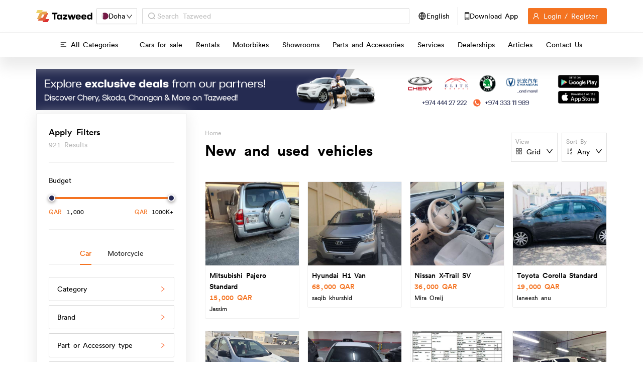

--- FILE ---
content_type: text/html
request_url: https://qatar.tazweedapp.com/posts/toyota-land-cruiser-g-stander-suv-2004-qa
body_size: 3092
content:
<!doctype html><html lang="en"><head><script>var script1=document.createElement("script");script1.type="text/javascript";var subDomain=window.location.hostname.split(".")[0],gTags={qatar:"G-21N947ESNX",ksa:"G-JY5J8CGFHW",kuwait:"G-CLBYSMV32W",uae:"G-SM6G04N5XJ",oman:"G-BQJ6BR408Q",bahrain:"G-HQF517W8F8"},activeGTag=gTags[subDomain];script1.async=!0,script1.src="https://www.googletagmanager.com/gtag/js?id="+activeGTag;var script2=document.createElement("script");script2.type="text/javascript";const content=`\n      window.dataLayer = window.dataLayer || [];\n      function gtag() {\n        dataLayer.push(arguments);\n      }\n      gtag('js', new Date());\n      gtag('config', '${activeGTag}');\n      `;script2.textContent=content;const comment=document.createComment("Google tag (gtag.js)");document.head.insertBefore(script2,document.head.firstChild),document.head.insertBefore(script1,document.head.firstChild),document.head.insertBefore(comment,document.head.firstChild)</script><script type="application/ld+json">{
        "@context": "http://schema.org",
        "@type": "Organization",
        "name": "Tazweed",
        "description": "Tazweed is an Automotive marketplace where you can bid, buy, and sell almost everything. Trade your auto parts, cars, and gear out for sale with like-minded people like yourselves. Find your audience. Tazweed is a community platform that makes buying and selling your car & related items, smooth & hassle-free.",
        "url": "https://tazweedapp.com/",
        "logo": "https://tazweedapp.com/static/media/tazweed_1.66b62e34.svg",
        "email": "sales@tazweedapp.com",
        "address": {
          "@type": "PostalAddress",
          "addressCountry": "QA",
          "streetAddress": "Madina Khalifa North Doha"
        },
        "founder": {
          "@type": "Person",
          "name": "Mohammad Al Thani",
          "gender": "Male",
          "jobTitle": "CEO"
        },
        "sameAs": [
          "https://www.instagram.com/tazweedapp/",
          "https://www.linkedin.com/company/tazweed-app/"
        ],
        "contactPoint": [
          {
            "@type": "ContactPoint",
            "contactType": "Inquiry",
            "email": "sales@tazweedapp.com",
            "url": "https://tazweedapp.com/"
          }
        ]
      }</script><script type="application/ld+json">{
        "@context": "https://schema.org",
        "@type": "WebSite",
        "url": "https://tazweedapp.com/",
        "potentialAction": [
          {
            "@type": "SearchAction",
            "target": "https://www.tazweedapp.com/search?q={search_term_string}",
            "query-input": "required name=search_term_string"
          },
          {
            "@type": "SearchAction",
            "target": "android-app://com.example/https/www.tazweedapp.com/search/?q={search_term_string}",
            "query-input": "required name=search_term_string"
          }
        ]
      }</script><script type="application/ld+json">{
        "@context": "http://www.schema.org",
        "@type": "product",
        "brand": "Tazweed",
        "name": "Tazweed",
        "image": "https://tazweedapp.com/static/media/tazweed_1.66b62e34.svg",
        "description": "Tazweed is an Automotive marketplace where you can bid, buy, and sell almost everything. Trade your auto parts, cars, and gear out for sale with like-minded people like yourselves. Find your audience. Tazweed is a community platform that makes buying and selling your car & related items, smooth & hassle-free.",
        "aggregateRating": {
          "@type": "aggregateRating",
          "ratingValue": "5",
          "reviewCount": "40"
        }
      }</script><meta charset="utf-8"/><link rel="icon" href="/logo.png"/><meta name="viewport" content="width=device-width,initial-scale=1"/><meta name="theme-color" content="#000000"/><link rel="apple-touch-icon" href="/logo.png"/><link rel="manifest" href="/manifest.json"/><script src="https://maps.googleapis.com/maps/api/js?key=AIzaSyAlAfEdLOqMRYX_6QV8iYX5T15K7lGlkd4&libraries=places"></script><title>Tazweed</title><link href="/static/css/main.d5f8c588.chunk.css" rel="stylesheet"></head><body><div id="root"></div><script>!function(e){function r(r){for(var a,c,f=r[0],d=r[1],l=r[2],u=0,s=[];u<f.length;u++)c=f[u],Object.prototype.hasOwnProperty.call(n,c)&&n[c]&&s.push(n[c][0]),n[c]=0;for(a in d)Object.prototype.hasOwnProperty.call(d,a)&&(e[a]=d[a]);for(i&&i(r);s.length;)s.shift()();return o.push.apply(o,l||[]),t()}function t(){for(var e,r=0;r<o.length;r++){for(var t=o[r],a=!0,c=1;c<t.length;c++){var d=t[c];0!==n[d]&&(a=!1)}a&&(o.splice(r--,1),e=f(f.s=t[0]))}return e}var a={},c={21:0},n={21:0},o=[];function f(r){if(a[r])return a[r].exports;var t=a[r]={i:r,l:!1,exports:{}};return e[r].call(t.exports,t,t.exports,f),t.l=!0,t.exports}f.e=function(e){var r=[];c[e]?r.push(c[e]):0!==c[e]&&{25:1}[e]&&r.push(c[e]=new Promise((function(r,t){for(var a="static/css/"+({7:"reactPlayerDailyMotion",8:"reactPlayerFacebook",9:"reactPlayerFilePlayer",10:"reactPlayerKaltura",11:"reactPlayerMixcloud",12:"reactPlayerMux",13:"reactPlayerPreview",14:"reactPlayerSoundCloud",15:"reactPlayerStreamable",16:"reactPlayerTwitch",17:"reactPlayerVidyard",18:"reactPlayerVimeo",19:"reactPlayerWistia",20:"reactPlayerYouTube"}[e]||e)+"."+{0:"31d6cfe0",1:"31d6cfe0",2:"31d6cfe0",3:"31d6cfe0",4:"31d6cfe0",5:"31d6cfe0",7:"31d6cfe0",8:"31d6cfe0",9:"31d6cfe0",10:"31d6cfe0",11:"31d6cfe0",12:"31d6cfe0",13:"31d6cfe0",14:"31d6cfe0",15:"31d6cfe0",16:"31d6cfe0",17:"31d6cfe0",18:"31d6cfe0",19:"31d6cfe0",20:"31d6cfe0",23:"31d6cfe0",24:"31d6cfe0",25:"94c90fd1",26:"31d6cfe0",27:"31d6cfe0",28:"31d6cfe0",29:"31d6cfe0",30:"31d6cfe0",31:"31d6cfe0",32:"31d6cfe0",33:"31d6cfe0",34:"31d6cfe0",35:"31d6cfe0",36:"31d6cfe0",37:"31d6cfe0",38:"31d6cfe0",39:"31d6cfe0",40:"31d6cfe0",41:"31d6cfe0",42:"31d6cfe0"}[e]+".chunk.css",n=f.p+a,o=document.getElementsByTagName("link"),d=0;d<o.length;d++){var l=(i=o[d]).getAttribute("data-href")||i.getAttribute("href");if("stylesheet"===i.rel&&(l===a||l===n))return r()}var u=document.getElementsByTagName("style");for(d=0;d<u.length;d++){var i;if((l=(i=u[d]).getAttribute("data-href"))===a||l===n)return r()}var s=document.createElement("link");s.rel="stylesheet",s.type="text/css",s.onload=r,s.onerror=function(r){var a=r&&r.target&&r.target.src||n,o=new Error("Loading CSS chunk "+e+" failed.\n("+a+")");o.code="CSS_CHUNK_LOAD_FAILED",o.request=a,delete c[e],s.parentNode.removeChild(s),t(o)},s.href=n,document.getElementsByTagName("head")[0].appendChild(s)})).then((function(){c[e]=0})));var t=n[e];if(0!==t)if(t)r.push(t[2]);else{var a=new Promise((function(r,a){t=n[e]=[r,a]}));r.push(t[2]=a);var o,d=document.createElement("script");d.charset="utf-8",d.timeout=120,f.nc&&d.setAttribute("nonce",f.nc),d.src=function(e){return f.p+"static/js/"+({7:"reactPlayerDailyMotion",8:"reactPlayerFacebook",9:"reactPlayerFilePlayer",10:"reactPlayerKaltura",11:"reactPlayerMixcloud",12:"reactPlayerMux",13:"reactPlayerPreview",14:"reactPlayerSoundCloud",15:"reactPlayerStreamable",16:"reactPlayerTwitch",17:"reactPlayerVidyard",18:"reactPlayerVimeo",19:"reactPlayerWistia",20:"reactPlayerYouTube"}[e]||e)+"."+{0:"54547863",1:"f42bfa92",2:"18fdf1ec",3:"f7a6d7fa",4:"c68d459c",5:"5a7ca19f",7:"fc13e1fd",8:"00af3bb6",9:"c1d3b37d",10:"0f30f95a",11:"8c8a5e08",12:"c12e8a80",13:"bb4db027",14:"4e63def2",15:"85b1be8e",16:"c18ba141",17:"6bef5224",18:"5bb85b8b",19:"33b193de",20:"6b50b97d",23:"a5c0ff56",24:"5fcd0613",25:"d0e04b4d",26:"116f5dab",27:"6e7757ba",28:"db5c4fc0",29:"cfb925f3",30:"0b53e247",31:"5415b37c",32:"be854f2a",33:"7a9c6f4a",34:"5b908636",35:"e68183b2",36:"eac6e2b7",37:"6175c817",38:"35cc1b2d",39:"c937009b",40:"6f854dcc",41:"a70ae93d",42:"66ba8560"}[e]+".chunk.js"}(e);var l=new Error;o=function(r){d.onerror=d.onload=null,clearTimeout(u);var t=n[e];if(0!==t){if(t){var a=r&&("load"===r.type?"missing":r.type),c=r&&r.target&&r.target.src;l.message="Loading chunk "+e+" failed.\n("+a+": "+c+")",l.name="ChunkLoadError",l.type=a,l.request=c,t[1](l)}n[e]=void 0}};var u=setTimeout((function(){o({type:"timeout",target:d})}),12e4);d.onerror=d.onload=o,document.head.appendChild(d)}return Promise.all(r)},f.m=e,f.c=a,f.d=function(e,r,t){f.o(e,r)||Object.defineProperty(e,r,{enumerable:!0,get:t})},f.r=function(e){"undefined"!=typeof Symbol&&Symbol.toStringTag&&Object.defineProperty(e,Symbol.toStringTag,{value:"Module"}),Object.defineProperty(e,"__esModule",{value:!0})},f.t=function(e,r){if(1&r&&(e=f(e)),8&r)return e;if(4&r&&"object"==typeof e&&e&&e.__esModule)return e;var t=Object.create(null);if(f.r(t),Object.defineProperty(t,"default",{enumerable:!0,value:e}),2&r&&"string"!=typeof e)for(var a in e)f.d(t,a,function(r){return e[r]}.bind(null,a));return t},f.n=function(e){var r=e&&e.__esModule?function(){return e.default}:function(){return e};return f.d(r,"a",r),r},f.o=function(e,r){return Object.prototype.hasOwnProperty.call(e,r)},f.p="/",f.oe=function(e){throw console.error(e),e};var d=this.webpackJsonptw_web=this.webpackJsonptw_web||[],l=d.push.bind(d);d.push=r,d=d.slice();for(var u=0;u<d.length;u++)r(d[u]);var i=l;t()}([])</script><script src="/static/js/22.a2c7c544.chunk.js"></script><script src="/static/js/main.223baa71.chunk.js"></script></body></html>

--- FILE ---
content_type: application/javascript
request_url: https://qatar.tazweedapp.com/static/js/26.116f5dab.chunk.js
body_size: 13724
content:
(this.webpackJsonptw_web=this.webpackJsonptw_web||[]).push([[26],{1254:function(e,t,n){"use strict";Object.defineProperty(t,"__esModule",{value:!0}),t.StickyContainer=t.Sticky=void 0;var r=i(n(1533)),a=i(n(1534));function i(e){return e&&e.__esModule?e:{default:e}}t.Sticky=r.default,t.StickyContainer=a.default,t.default=r.default},1286:function(e,t,n){(function(t){for(var r=n(1287),a="undefined"===typeof window?t:window,i=["moz","webkit"],o="AnimationFrame",l=a["request"+o],c=a["cancel"+o]||a["cancelRequest"+o],s=0;!l&&s<i.length;s++)l=a[i[s]+"Request"+o],c=a[i[s]+"Cancel"+o]||a[i[s]+"CancelRequest"+o];if(!l||!c){var u=0,d=0,p=[],f=1e3/60;l=function(e){if(0===p.length){var t=r(),n=Math.max(0,f-(t-u));u=n+t,setTimeout((function(){var e=p.slice(0);p.length=0;for(var t=0;t<e.length;t++)if(!e[t].cancelled)try{e[t].callback(u)}catch(n){setTimeout((function(){throw n}),0)}}),Math.round(n))}return p.push({handle:++d,callback:e,cancelled:!1}),d},c=function(e){for(var t=0;t<p.length;t++)p[t].handle===e&&(p[t].cancelled=!0)}}e.exports=function(e){return l.call(a,e)},e.exports.cancel=function(){c.apply(a,arguments)},e.exports.polyfill=function(e){e||(e=a),e.requestAnimationFrame=l,e.cancelAnimationFrame=c}}).call(this,n(86))},1287:function(e,t,n){(function(t){(function(){var n,r,a,i,o,l;"undefined"!==typeof performance&&null!==performance&&performance.now?e.exports=function(){return performance.now()}:"undefined"!==typeof t&&null!==t&&t.hrtime?(e.exports=function(){return(n()-o)/1e6},r=t.hrtime,i=(n=function(){var e;return 1e9*(e=r())[0]+e[1]})(),l=1e9*t.uptime(),o=i-l):Date.now?(e.exports=function(){return Date.now()-a},a=Date.now()):(e.exports=function(){return(new Date).getTime()-a},a=(new Date).getTime())}).call(this)}).call(this,n(114))},1288:function(e,t,n){var r=n(1289),a=function(e){var t="",n=Object.keys(e);return n.forEach((function(a,i){var o=e[a];(function(e){return/[height|width]$/.test(e)})(a=r(a))&&"number"===typeof o&&(o+="px"),t+=!0===o?a:!1===o?"not "+a:"("+a+": "+o+")",i<n.length-1&&(t+=" and ")})),t};e.exports=function(e){var t="";return"string"===typeof e?e:e instanceof Array?(e.forEach((function(n,r){t+=a(n),r<e.length-1&&(t+=", ")})),t):a(e)}},1289:function(e,t){e.exports=function(e){return e.replace(/[A-Z]/g,(function(e){return"-"+e.toLowerCase()})).toLowerCase()}},1521:function(e,t,n){"use strict";var r=n(3),a=n(4),i=n(16),o=n(7),l=n.n(o),c=n(70),s=n(0),u=n(98),d=n(303),p=n(44),f=n(278),h=n(456),b=function(e,t){var n={};for(var r in e)Object.prototype.hasOwnProperty.call(e,r)&&t.indexOf(r)<0&&(n[r]=e[r]);if(null!=e&&"function"===typeof Object.getOwnPropertySymbols){var a=0;for(r=Object.getOwnPropertySymbols(e);a<r.length;a++)t.indexOf(r[a])<0&&Object.prototype.propertyIsEnumerable.call(e,r[a])&&(n[r[a]]=e[r[a]])}return n},v=function(e){var t=e.prefixCls,n=e.separator,r=void 0===n?"/":n,i=e.children,o=e.menu,l=e.overlay,c=e.dropdownProps,d=b(e,["prefixCls","separator","children","menu","overlay","dropdownProps"]),p=(0,s.useContext(u.b).getPrefixCls)("breadcrumb",t);var v;return v=function(t){if(o||l){var n=Object(a.a)({},c);return"overlay"in e&&(n.overlay=l),s.createElement(h.a,Object(a.a)({menu:o,placement:"bottom"},n),s.createElement("span",{className:"".concat(p,"-overlay-link")},t,s.createElement(f.a,null)))}return t}(v="href"in d?s.createElement("a",Object(a.a)({className:"".concat(p,"-link")},d),i):s.createElement("span",Object(a.a)({className:"".concat(p,"-link")},d),i)),void 0!==i&&null!==i?s.createElement("li",null,v,r&&s.createElement("span",{className:"".concat(p,"-separator")},r)):null};v.__ANT_BREADCRUMB_ITEM=!0;var y=v,O=function(e){var t=e.children,n=(0,s.useContext(u.b).getPrefixCls)("breadcrumb");return s.createElement("span",{className:"".concat(n,"-separator")},t||"/")};O.__ANT_BREADCRUMB_SEPARATOR=!0;var m=O,g=function(e,t){var n={};for(var r in e)Object.prototype.hasOwnProperty.call(e,r)&&t.indexOf(r)<0&&(n[r]=e[r]);if(null!=e&&"function"===typeof Object.getOwnPropertySymbols){var a=0;for(r=Object.getOwnPropertySymbols(e);a<r.length;a++)t.indexOf(r[a])<0&&Object.prototype.propertyIsEnumerable.call(e,r[a])&&(n[r[a]]=e[r[a]])}return n};function S(e,t,n,r){var a=n.indexOf(e)===n.length-1,i=function(e,t){if(!e.breadcrumbName)return null;var n=Object.keys(t).join("|");return e.breadcrumbName.replace(new RegExp(":(".concat(n,")"),"g"),(function(e,n){return t[n]||e}))}(e,t);return a?s.createElement("span",null,i):s.createElement("a",{href:"#/".concat(r.join("/"))},i)}var j=function(e,t){return e=(e||"").replace(/^\//,""),Object.keys(t).forEach((function(n){e=e.replace(":".concat(n),t[n])})),e},w=function(e,t,n){var r=Object(i.a)(e),a=j(t||"",n);return a&&r.push(a),r},k=function(e){var t,n=e.prefixCls,i=e.separator,o=void 0===i?"/":i,f=e.style,h=e.className,b=e.routes,v=e.children,O=e.itemRender,m=void 0===O?S:O,k=e.params,T=void 0===k?{}:k,C=g(e,["prefixCls","separator","style","className","routes","children","itemRender","params"]),x=s.useContext(u.b),E=x.getPrefixCls,L=x.direction,M=E("breadcrumb",n);if(b&&b.length>0){var P=[];t=b.map((function(e){var t,n=j(e.path,T);n&&P.push(n),e.children&&e.children.length&&(t=s.createElement(d.a,{items:e.children.map((function(e){return{key:e.path||e.breadcrumbName,label:m(e,T,b,w(P,e.path,T))}}))}));var r={separator:o};return t&&(r.overlay=t),s.createElement(y,Object(a.a)({},r,{key:n||e.breadcrumbName}),m(e,T,b,P))}))}else v&&(t=Object(c.a)(v).map((function(e,t){return e?Object(p.a)(e,{separator:o,key:t}):e})));var z=l()(M,Object(r.a)({},"".concat(M,"-rtl"),"rtl"===L),h);return s.createElement("nav",Object(a.a)({className:z,style:f},C),s.createElement("ol",null,t))};k.Item=y,k.Separator=m;var T=k;t.a=T},1533:function(e,t,n){"use strict";Object.defineProperty(t,"__esModule",{value:!0});var r=function(){function e(e,t){for(var n=0;n<t.length;n++){var r=t[n];r.enumerable=r.enumerable||!1,r.configurable=!0,"value"in r&&(r.writable=!0),Object.defineProperty(e,r.key,r)}}return function(t,n,r){return n&&e(t.prototype,n),r&&e(t,r),t}}(),a=n(0),i=c(a),o=c(n(65)),l=c(n(35));function c(e){return e&&e.__esModule?e:{default:e}}function s(e,t){if(!e)throw new ReferenceError("this hasn't been initialised - super() hasn't been called");return!t||"object"!==typeof t&&"function"!==typeof t?e:t}var u=function(e){function t(){var e,n,r;!function(e,t){if(!(e instanceof t))throw new TypeError("Cannot call a class as a function")}(this,t);for(var a=arguments.length,i=Array(a),o=0;o<a;o++)i[o]=arguments[o];return n=r=s(this,(e=t.__proto__||Object.getPrototypeOf(t)).call.apply(e,[this].concat(i))),r.state={isSticky:!1,wasSticky:!1,style:{}},r.handleContainerEvent=function(e){var t=e.distanceFromTop,n=e.distanceFromBottom,a=e.eventSource,i=r.context.getParent(),o=!1;r.props.relative&&(o=a!==i,t=-(a.scrollTop+a.offsetTop)+r.placeholder.offsetTop);var l=r.placeholder.getBoundingClientRect(),c=r.content.getBoundingClientRect().height,s=n-r.props.bottomOffset-c,u=!!r.state.isSticky,d=o?u:t<=-r.props.topOffset&&n>-r.props.bottomOffset;n=(r.props.relative?i.scrollHeight-i.scrollTop:n)-c;var p=d?{position:"fixed",top:s>0?r.props.relative?i.offsetTop-i.offsetParent.scrollTop:0:s,left:l.left,width:l.width}:{};r.props.disableHardwareAcceleration||(p.transform="translateZ(0)"),r.setState({isSticky:d,wasSticky:u,distanceFromTop:t,distanceFromBottom:n,calculatedHeight:c,style:p})},s(r,n)}return function(e,t){if("function"!==typeof t&&null!==t)throw new TypeError("Super expression must either be null or a function, not "+typeof t);e.prototype=Object.create(t&&t.prototype,{constructor:{value:e,enumerable:!1,writable:!0,configurable:!0}}),t&&(Object.setPrototypeOf?Object.setPrototypeOf(e,t):e.__proto__=t)}(t,e),r(t,[{key:"componentWillMount",value:function(){if(!this.context.subscribe)throw new TypeError("Expected Sticky to be mounted within StickyContainer");this.context.subscribe(this.handleContainerEvent)}},{key:"componentWillUnmount",value:function(){this.context.unsubscribe(this.handleContainerEvent)}},{key:"componentDidUpdate",value:function(){this.placeholder.style.paddingBottom=this.props.disableCompensation?0:(this.state.isSticky?this.state.calculatedHeight:0)+"px"}},{key:"render",value:function(){var e=this,t=i.default.cloneElement(this.props.children({isSticky:this.state.isSticky,wasSticky:this.state.wasSticky,distanceFromTop:this.state.distanceFromTop,distanceFromBottom:this.state.distanceFromBottom,calculatedHeight:this.state.calculatedHeight,style:this.state.style}),{ref:function(t){e.content=o.default.findDOMNode(t)}});return i.default.createElement("div",null,i.default.createElement("div",{ref:function(t){return e.placeholder=t}}),t)}}]),t}(a.Component);u.propTypes={topOffset:l.default.number,bottomOffset:l.default.number,relative:l.default.bool,children:l.default.func.isRequired},u.defaultProps={relative:!1,topOffset:0,bottomOffset:0,disableCompensation:!1,disableHardwareAcceleration:!1},u.contextTypes={subscribe:l.default.func,unsubscribe:l.default.func,getParent:l.default.func},t.default=u},1534:function(e,t,n){"use strict";Object.defineProperty(t,"__esModule",{value:!0});var r=Object.assign||function(e){for(var t=1;t<arguments.length;t++){var n=arguments[t];for(var r in n)Object.prototype.hasOwnProperty.call(n,r)&&(e[r]=n[r])}return e},a=function(){function e(e,t){for(var n=0;n<t.length;n++){var r=t[n];r.enumerable=r.enumerable||!1,r.configurable=!0,"value"in r&&(r.writable=!0),Object.defineProperty(e,r.key,r)}}return function(t,n,r){return n&&e(t.prototype,n),r&&e(t,r),t}}(),i=n(0),o=s(i),l=s(n(35)),c=s(n(1286));function s(e){return e&&e.__esModule?e:{default:e}}function u(e,t){if(!e)throw new ReferenceError("this hasn't been initialised - super() hasn't been called");return!t||"object"!==typeof t&&"function"!==typeof t?e:t}var d=function(e){function t(){var e,n,r;!function(e,t){if(!(e instanceof t))throw new TypeError("Cannot call a class as a function")}(this,t);for(var a=arguments.length,i=Array(a),o=0;o<a;o++)i[o]=arguments[o];return n=r=u(this,(e=t.__proto__||Object.getPrototypeOf(t)).call.apply(e,[this].concat(i))),r.events=["resize","scroll","touchstart","touchmove","touchend","pageshow","load"],r.subscribers=[],r.rafHandle=null,r.subscribe=function(e){r.subscribers=r.subscribers.concat(e)},r.unsubscribe=function(e){r.subscribers=r.subscribers.filter((function(t){return t!==e}))},r.notifySubscribers=function(e){if(!r.framePending){var t=e.currentTarget;r.rafHandle=(0,c.default)((function(){r.framePending=!1;var e=r.node.getBoundingClientRect(),n=e.top,a=e.bottom;r.subscribers.forEach((function(e){return e({distanceFromTop:n,distanceFromBottom:a,eventSource:t===window?document.body:r.node})}))})),r.framePending=!0}},r.getParent=function(){return r.node},u(r,n)}return function(e,t){if("function"!==typeof t&&null!==t)throw new TypeError("Super expression must either be null or a function, not "+typeof t);e.prototype=Object.create(t&&t.prototype,{constructor:{value:e,enumerable:!1,writable:!0,configurable:!0}}),t&&(Object.setPrototypeOf?Object.setPrototypeOf(e,t):e.__proto__=t)}(t,e),a(t,[{key:"getChildContext",value:function(){return{subscribe:this.subscribe,unsubscribe:this.unsubscribe,getParent:this.getParent}}},{key:"componentDidMount",value:function(){var e=this;this.events.forEach((function(t){return window.addEventListener(t,e.notifySubscribers)}))}},{key:"componentWillUnmount",value:function(){var e=this;this.rafHandle&&(c.default.cancel(this.rafHandle),this.rafHandle=null),this.events.forEach((function(t){return window.removeEventListener(t,e.notifySubscribers)}))}},{key:"render",value:function(){var e=this;return o.default.createElement("div",r({},this.props,{ref:function(t){return e.node=t},onScroll:this.notifySubscribers,onTouchStart:this.notifySubscribers,onTouchMove:this.notifySubscribers,onTouchEnd:this.notifySubscribers}))}}]),t}(i.PureComponent);d.childContextTypes={subscribe:l.default.func,unsubscribe:l.default.func,getParent:l.default.func},t.default=d},1889:function(e,t,n){"use strict";var r=n(3),a=n(4),i=n(5),o=n(42),l=n(43),c=n(31),s=n(52),u=n(68),d=n(0),p=n.n(d),f=n(17),h=n(23),b={animating:!1,autoplaying:null,currentDirection:0,currentLeft:null,currentSlide:0,direction:1,dragging:!1,edgeDragged:!1,initialized:!1,lazyLoadedList:[],listHeight:null,listWidth:null,scrolling:!1,slideCount:null,slideHeight:null,slideWidth:null,swipeLeft:null,swiped:!1,swiping:!1,touchObject:{startX:0,startY:0,curX:0,curY:0},trackStyle:{},trackWidth:0,targetSlide:0};function v(e,t,n){var r=(n||{}).atBegin;return function(e,t,n){var r,a=n||{},i=a.noTrailing,o=void 0!==i&&i,l=a.noLeading,c=void 0!==l&&l,s=a.debounceMode,u=void 0===s?void 0:s,d=!1,p=0;function f(){r&&clearTimeout(r)}function h(){for(var n=arguments.length,a=new Array(n),i=0;i<n;i++)a[i]=arguments[i];var l=this,s=Date.now()-p;function h(){p=Date.now(),t.apply(l,a)}function b(){r=void 0}d||(c||!u||r||h(),f(),void 0===u&&s>e?c?(p=Date.now(),o||(r=setTimeout(u?b:h,e))):h():!0!==o&&(r=setTimeout(u?b:h,void 0===u?e-s:e)))}return h.cancel=function(e){var t=(e||{}).upcomingOnly,n=void 0!==t&&t;f(),d=!n},h}(e,t,{debounceMode:!1!==(void 0!==r&&r)})}var y=n(7),O=n.n(y);function m(e,t,n){return Math.max(t,Math.min(e,n))}var g=function(e){["onTouchStart","onTouchMove","onWheel"].includes(e._reactName)||e.preventDefault()},S=function(e){for(var t=[],n=j(e),r=w(e),a=n;a<r;a++)e.lazyLoadedList.indexOf(a)<0&&t.push(a);return t},j=function(e){return e.currentSlide-k(e)},w=function(e){return e.currentSlide+T(e)},k=function(e){return e.centerMode?Math.floor(e.slidesToShow/2)+(parseInt(e.centerPadding)>0?1:0):0},T=function(e){return e.centerMode?Math.floor((e.slidesToShow-1)/2)+1+(parseInt(e.centerPadding)>0?1:0):e.slidesToShow},C=function(e){return e&&e.offsetWidth||0},x=function(e){return e&&e.offsetHeight||0},E=function(e){var t,n,r,a,i=arguments.length>1&&void 0!==arguments[1]&&arguments[1];return t=e.startX-e.curX,n=e.startY-e.curY,r=Math.atan2(n,t),(a=Math.round(180*r/Math.PI))<0&&(a=360-Math.abs(a)),a<=45&&a>=0||a<=360&&a>=315?"left":a>=135&&a<=225?"right":!0===i?a>=35&&a<=135?"up":"down":"vertical"},L=function(e){var t=!0;return e.infinite||(e.centerMode&&e.currentSlide>=e.slideCount-1||e.slideCount<=e.slidesToShow||e.currentSlide>=e.slideCount-e.slidesToShow)&&(t=!1),t},M=function(e,t){var n={};return t.forEach((function(t){return n[t]=e[t]})),n},P=function(e,t){var n=function(e){for(var t=e.infinite?2*e.slideCount:e.slideCount,n=e.infinite?-1*e.slidesToShow:0,r=e.infinite?-1*e.slidesToShow:0,a=[];n<t;)a.push(n),n=r+e.slidesToScroll,r+=Math.min(e.slidesToScroll,e.slidesToShow);return a}(e),r=0;if(t>n[n.length-1])t=n[n.length-1];else for(var a in n){if(t<n[a]){t=r;break}r=n[a]}return t},z=function(e){var t=e.centerMode?e.slideWidth*Math.floor(e.slidesToShow/2):0;if(e.swipeToSlide){var n,r=e.listRef,a=r.querySelectorAll&&r.querySelectorAll(".slick-slide")||[];if(Array.from(a).every((function(r){if(e.vertical){if(r.offsetTop+x(r)/2>-1*e.swipeLeft)return n=r,!1}else if(r.offsetLeft-t+C(r)/2>-1*e.swipeLeft)return n=r,!1;return!0})),!n)return 0;var i=!0===e.rtl?e.slideCount-e.currentSlide:e.currentSlide;return Math.abs(n.dataset.index-i)||1}return e.slidesToScroll},H=function(e,t){return t.reduce((function(t,n){return t&&e.hasOwnProperty(n)}),!0)?null:console.error("Keys Missing:",e)},R=function(e){var t,n;H(e,["left","variableWidth","slideCount","slidesToShow","slideWidth"]);var r=e.slideCount+2*e.slidesToShow;e.vertical?n=r*e.slideHeight:t=_(e)*e.slideWidth;var a={opacity:1,transition:"",WebkitTransition:""};if(e.useTransform){var o=e.vertical?"translate3d(0px, "+e.left+"px, 0px)":"translate3d("+e.left+"px, 0px, 0px)",l=e.vertical?"translate3d(0px, "+e.left+"px, 0px)":"translate3d("+e.left+"px, 0px, 0px)",c=e.vertical?"translateY("+e.left+"px)":"translateX("+e.left+"px)";a=Object(i.a)(Object(i.a)({},a),{},{WebkitTransform:o,transform:l,msTransform:c})}else e.vertical?a.top=e.left:a.left=e.left;return e.fade&&(a={opacity:1}),t&&(a.width=t),n&&(a.height=n),window&&!window.addEventListener&&window.attachEvent&&(e.vertical?a.marginTop=e.left+"px":a.marginLeft=e.left+"px"),a},W=function(e){H(e,["left","variableWidth","slideCount","slidesToShow","slideWidth","speed","cssEase"]);var t=R(e);return e.useTransform?(t.WebkitTransition="-webkit-transform "+e.speed+"ms "+e.cssEase,t.transition="transform "+e.speed+"ms "+e.cssEase):e.vertical?t.transition="top "+e.speed+"ms "+e.cssEase:t.transition="left "+e.speed+"ms "+e.cssEase,t},N=function(e){if(e.unslick)return 0;H(e,["slideIndex","trackRef","infinite","centerMode","slideCount","slidesToShow","slidesToScroll","slideWidth","listWidth","variableWidth","slideHeight"]);var t,n,r=e.slideIndex,a=e.trackRef,i=e.infinite,o=e.centerMode,l=e.slideCount,c=e.slidesToShow,s=e.slidesToScroll,u=e.slideWidth,d=e.listWidth,p=e.variableWidth,f=e.slideHeight,h=e.fade,b=e.vertical;if(h||1===e.slideCount)return 0;var v=0;if(i?(v=-I(e),l%s!==0&&r+s>l&&(v=-(r>l?c-(r-l):l%s)),o&&(v+=parseInt(c/2))):(l%s!==0&&r+s>l&&(v=c-l%s),o&&(v=parseInt(c/2))),t=b?r*f*-1+v*f:r*u*-1+v*u,!0===p){var y,O=a&&a.node;if(y=r+I(e),t=(n=O&&O.childNodes[y])?-1*n.offsetLeft:0,!0===o){y=i?r+I(e):r,n=O&&O.children[y],t=0;for(var m=0;m<y;m++)t-=O&&O.children[m]&&O.children[m].offsetWidth;t-=parseInt(e.centerPadding),t+=n&&(d-n.offsetWidth)/2}}return t},I=function(e){return e.unslick||!e.infinite?0:e.variableWidth?e.slideCount:e.slidesToShow+(e.centerMode?1:0)},D=function(e){return e.unslick||!e.infinite?0:e.slideCount},_=function(e){return 1===e.slideCount?1:I(e)+e.slideCount+D(e)},A=function(e){return e.targetSlide>e.currentSlide?e.targetSlide>e.currentSlide+F(e)?"left":"right":e.targetSlide<e.currentSlide-B(e)?"right":"left"},F=function(e){var t=e.slidesToShow,n=e.centerMode,r=e.rtl,a=e.centerPadding;if(n){var i=(t-1)/2+1;return parseInt(a)>0&&(i+=1),r&&t%2===0&&(i+=1),i}return r?0:t-1},B=function(e){var t=e.slidesToShow,n=e.centerMode,r=e.rtl,a=e.centerPadding;if(n){var i=(t-1)/2+1;return parseInt(a)>0&&(i+=1),r||t%2!==0||(i+=1),i}return r?t-1:0},X=function(){return!("undefined"===typeof window||!window.document||!window.document.createElement)},q=function(e){var t,n,r,a,i;return r=(i=e.rtl?e.slideCount-1-e.index:e.index)<0||i>=e.slideCount,e.centerMode?(a=Math.floor(e.slidesToShow/2),n=(i-e.currentSlide)%e.slideCount===0,i>e.currentSlide-a-1&&i<=e.currentSlide+a&&(t=!0)):t=e.currentSlide<=i&&i<e.currentSlide+e.slidesToShow,{"slick-slide":!0,"slick-active":t,"slick-center":n,"slick-cloned":r,"slick-current":i===(e.targetSlide<0?e.targetSlide+e.slideCount:e.targetSlide>=e.slideCount?e.targetSlide-e.slideCount:e.targetSlide)}},Y=function(e,t){return e.key+"-"+t},U=function(e){var t,n=[],r=[],a=[],o=p.a.Children.count(e.children),l=j(e),c=w(e);return p.a.Children.forEach(e.children,(function(s,u){var d,f={message:"children",index:u,slidesToScroll:e.slidesToScroll,currentSlide:e.currentSlide};d=!e.lazyLoad||e.lazyLoad&&e.lazyLoadedList.indexOf(u)>=0?s:p.a.createElement("div",null);var h=function(e){var t={};return void 0!==e.variableWidth&&!1!==e.variableWidth||(t.width=e.slideWidth),e.fade&&(t.position="relative",e.vertical&&e.slideHeight?t.top=-e.index*parseInt(e.slideHeight):t.left=-e.index*parseInt(e.slideWidth),t.opacity=e.currentSlide===e.index?1:0,e.useCSS&&(t.transition="opacity "+e.speed+"ms "+e.cssEase+", visibility "+e.speed+"ms "+e.cssEase)),t}(Object(i.a)(Object(i.a)({},e),{},{index:u})),b=d.props.className||"",v=q(Object(i.a)(Object(i.a)({},e),{},{index:u}));if(n.push(p.a.cloneElement(d,{key:"original"+Y(d,u),"data-index":u,className:O()(v,b),tabIndex:"-1","aria-hidden":!v["slick-active"],style:Object(i.a)(Object(i.a)({outline:"none"},d.props.style||{}),h),onClick:function(t){d.props&&d.props.onClick&&d.props.onClick(t),e.focusOnSelect&&e.focusOnSelect(f)}})),e.infinite&&!1===e.fade){var y=o-u;y<=I(e)&&o!==e.slidesToShow&&((t=-y)>=l&&(d=s),v=q(Object(i.a)(Object(i.a)({},e),{},{index:t})),r.push(p.a.cloneElement(d,{key:"precloned"+Y(d,t),"data-index":t,tabIndex:"-1",className:O()(v,b),"aria-hidden":!v["slick-active"],style:Object(i.a)(Object(i.a)({},d.props.style||{}),h),onClick:function(t){d.props&&d.props.onClick&&d.props.onClick(t),e.focusOnSelect&&e.focusOnSelect(f)}}))),o!==e.slidesToShow&&((t=o+u)<c&&(d=s),v=q(Object(i.a)(Object(i.a)({},e),{},{index:t})),a.push(p.a.cloneElement(d,{key:"postcloned"+Y(d,t),"data-index":t,tabIndex:"-1",className:O()(v,b),"aria-hidden":!v["slick-active"],style:Object(i.a)(Object(i.a)({},d.props.style||{}),h),onClick:function(t){d.props&&d.props.onClick&&d.props.onClick(t),e.focusOnSelect&&e.focusOnSelect(f)}})))}})),e.rtl?r.concat(n,a).reverse():r.concat(n,a)},V=function(e){Object(s.a)(n,e);var t=Object(u.a)(n);function n(){var e;Object(o.a)(this,n);for(var a=arguments.length,i=new Array(a),l=0;l<a;l++)i[l]=arguments[l];return e=t.call.apply(t,[this].concat(i)),Object(r.a)(Object(c.a)(e),"node",null),Object(r.a)(Object(c.a)(e),"handleRef",(function(t){e.node=t})),e}return Object(l.a)(n,[{key:"render",value:function(){var e=U(this.props),t=this.props,n={onMouseEnter:t.onMouseEnter,onMouseOver:t.onMouseOver,onMouseLeave:t.onMouseLeave};return p.a.createElement("div",Object(a.a)({ref:this.handleRef,className:"slick-track",style:this.props.trackStyle},n),e)}}]),n}(p.a.PureComponent),G=function(e){Object(s.a)(n,e);var t=Object(u.a)(n);function n(){return Object(o.a)(this,n),t.apply(this,arguments)}return Object(l.a)(n,[{key:"clickHandler",value:function(e,t){t.preventDefault(),this.props.clickHandler(e)}},{key:"render",value:function(){for(var e,t=this.props,n=t.onMouseEnter,r=t.onMouseOver,a=t.onMouseLeave,o=t.infinite,l=t.slidesToScroll,c=t.slidesToShow,s=t.slideCount,u=t.currentSlide,d=(e={slideCount:s,slidesToScroll:l,slidesToShow:c,infinite:o}).infinite?Math.ceil(e.slideCount/e.slidesToScroll):Math.ceil((e.slideCount-e.slidesToShow)/e.slidesToScroll)+1,f={onMouseEnter:n,onMouseOver:r,onMouseLeave:a},h=[],b=0;b<d;b++){var v=(b+1)*l-1,y=o?v:m(v,0,s-1),g=y-(l-1),S=o?g:m(g,0,s-1),j=O()({"slick-active":o?u>=S&&u<=y:u===S}),w={message:"dots",index:b,slidesToScroll:l,currentSlide:u},k=this.clickHandler.bind(this,w);h=h.concat(p.a.createElement("li",{key:b,className:j},p.a.cloneElement(this.props.customPaging(b),{onClick:k})))}return p.a.cloneElement(this.props.appendDots(h),Object(i.a)({className:this.props.dotsClass},f))}}]),n}(p.a.PureComponent),J=function(e){Object(s.a)(n,e);var t=Object(u.a)(n);function n(){return Object(o.a)(this,n),t.apply(this,arguments)}return Object(l.a)(n,[{key:"clickHandler",value:function(e,t){t&&t.preventDefault(),this.props.clickHandler(e,t)}},{key:"render",value:function(){var e={"slick-arrow":!0,"slick-prev":!0},t=this.clickHandler.bind(this,{message:"previous"});!this.props.infinite&&(0===this.props.currentSlide||this.props.slideCount<=this.props.slidesToShow)&&(e["slick-disabled"]=!0,t=null);var n={key:"0","data-role":"none",className:O()(e),style:{display:"block"},onClick:t},r={currentSlide:this.props.currentSlide,slideCount:this.props.slideCount};return this.props.prevArrow?p.a.cloneElement(this.props.prevArrow,Object(i.a)(Object(i.a)({},n),r)):p.a.createElement("button",Object(a.a)({key:"0",type:"button"},n)," ","Previous")}}]),n}(p.a.PureComponent),K=function(e){Object(s.a)(n,e);var t=Object(u.a)(n);function n(){return Object(o.a)(this,n),t.apply(this,arguments)}return Object(l.a)(n,[{key:"clickHandler",value:function(e,t){t&&t.preventDefault(),this.props.clickHandler(e,t)}},{key:"render",value:function(){var e={"slick-arrow":!0,"slick-next":!0},t=this.clickHandler.bind(this,{message:"next"});L(this.props)||(e["slick-disabled"]=!0,t=null);var n={key:"1","data-role":"none",className:O()(e),style:{display:"block"},onClick:t},r={currentSlide:this.props.currentSlide,slideCount:this.props.slideCount};return this.props.nextArrow?p.a.cloneElement(this.props.nextArrow,Object(i.a)(Object(i.a)({},n),r)):p.a.createElement("button",Object(a.a)({key:"1",type:"button"},n)," ","Next")}}]),n}(p.a.PureComponent),Z=n(305),$=["animating"],Q=function(e){Object(s.a)(n,e);var t=Object(u.a)(n);function n(e){var l;Object(o.a)(this,n),l=t.call(this,e),Object(r.a)(Object(c.a)(l),"listRefHandler",(function(e){return l.list=e})),Object(r.a)(Object(c.a)(l),"trackRefHandler",(function(e){return l.track=e})),Object(r.a)(Object(c.a)(l),"adaptHeight",(function(){if(l.props.adaptiveHeight&&l.list){var e=l.list.querySelector('[data-index="'.concat(l.state.currentSlide,'"]'));l.list.style.height=x(e)+"px"}})),Object(r.a)(Object(c.a)(l),"componentDidMount",(function(){if(l.props.onInit&&l.props.onInit(),l.props.lazyLoad){var e=S(Object(i.a)(Object(i.a)({},l.props),l.state));e.length>0&&(l.setState((function(t){return{lazyLoadedList:t.lazyLoadedList.concat(e)}})),l.props.onLazyLoad&&l.props.onLazyLoad(e))}var t=Object(i.a)({listRef:l.list,trackRef:l.track},l.props);l.updateState(t,!0,(function(){l.adaptHeight(),l.props.autoplay&&l.autoPlay("playing")})),"progressive"===l.props.lazyLoad&&(l.lazyLoadTimer=setInterval(l.progressiveLazyLoad,1e3)),l.ro=new Z.default((function(){l.state.animating?(l.onWindowResized(!1),l.callbackTimers.push(setTimeout((function(){return l.onWindowResized()}),l.props.speed))):l.onWindowResized()})),l.ro.observe(l.list),document.querySelectorAll&&Array.prototype.forEach.call(document.querySelectorAll(".slick-slide"),(function(e){e.onfocus=l.props.pauseOnFocus?l.onSlideFocus:null,e.onblur=l.props.pauseOnFocus?l.onSlideBlur:null})),window.addEventListener?window.addEventListener("resize",l.onWindowResized):window.attachEvent("onresize",l.onWindowResized)})),Object(r.a)(Object(c.a)(l),"componentWillUnmount",(function(){l.animationEndCallback&&clearTimeout(l.animationEndCallback),l.lazyLoadTimer&&clearInterval(l.lazyLoadTimer),l.callbackTimers.length&&(l.callbackTimers.forEach((function(e){return clearTimeout(e)})),l.callbackTimers=[]),window.addEventListener?window.removeEventListener("resize",l.onWindowResized):window.detachEvent("onresize",l.onWindowResized),l.autoplayTimer&&clearInterval(l.autoplayTimer),l.ro.disconnect()})),Object(r.a)(Object(c.a)(l),"componentDidUpdate",(function(e){if(l.checkImagesLoad(),l.props.onReInit&&l.props.onReInit(),l.props.lazyLoad){var t=S(Object(i.a)(Object(i.a)({},l.props),l.state));t.length>0&&(l.setState((function(e){return{lazyLoadedList:e.lazyLoadedList.concat(t)}})),l.props.onLazyLoad&&l.props.onLazyLoad(t))}l.adaptHeight();var n=Object(i.a)(Object(i.a)({listRef:l.list,trackRef:l.track},l.props),l.state),r=l.didPropsChange(e);r&&l.updateState(n,r,(function(){l.state.currentSlide>=p.a.Children.count(l.props.children)&&l.changeSlide({message:"index",index:p.a.Children.count(l.props.children)-l.props.slidesToShow,currentSlide:l.state.currentSlide}),e.autoplay===l.props.autoplay&&e.autoplaySpeed===l.props.autoplaySpeed||(!e.autoplay&&l.props.autoplay?l.autoPlay("playing"):l.props.autoplay?l.autoPlay("update"):l.pause("paused"))}))})),Object(r.a)(Object(c.a)(l),"onWindowResized",(function(e){l.debouncedResize&&l.debouncedResize.cancel(),l.debouncedResize=v(50,(function(){return l.resizeWindow(e)})),l.debouncedResize()})),Object(r.a)(Object(c.a)(l),"resizeWindow",(function(){var e=!(arguments.length>0&&void 0!==arguments[0])||arguments[0];if(Boolean(l.track&&l.track.node)){var t=Object(i.a)(Object(i.a)({listRef:l.list,trackRef:l.track},l.props),l.state);l.updateState(t,e,(function(){l.props.autoplay?l.autoPlay("update"):l.pause("paused")})),l.setState({animating:!1}),clearTimeout(l.animationEndCallback),delete l.animationEndCallback}})),Object(r.a)(Object(c.a)(l),"updateState",(function(e,t,n){var r=function(e){var t,n=p.a.Children.count(e.children),r=e.listRef,a=Math.ceil(C(r)),o=e.trackRef&&e.trackRef.node,l=Math.ceil(C(o));if(e.vertical)t=a;else{var c=e.centerMode&&2*parseInt(e.centerPadding);"string"===typeof e.centerPadding&&"%"===e.centerPadding.slice(-1)&&(c*=a/100),t=Math.ceil((a-c)/e.slidesToShow)}var s=r&&x(r.querySelector('[data-index="0"]')),u=s*e.slidesToShow,d=void 0===e.currentSlide?e.initialSlide:e.currentSlide;e.rtl&&void 0===e.currentSlide&&(d=n-1-e.initialSlide);var f=e.lazyLoadedList||[],h=S(Object(i.a)(Object(i.a)({},e),{},{currentSlide:d,lazyLoadedList:f})),b={slideCount:n,slideWidth:t,listWidth:a,trackWidth:l,currentSlide:d,slideHeight:s,listHeight:u,lazyLoadedList:f=f.concat(h)};return null===e.autoplaying&&e.autoplay&&(b.autoplaying="playing"),b}(e);e=Object(i.a)(Object(i.a)(Object(i.a)({},e),r),{},{slideIndex:r.currentSlide});var a=N(e);e=Object(i.a)(Object(i.a)({},e),{},{left:a});var o=R(e);(t||p.a.Children.count(l.props.children)!==p.a.Children.count(e.children))&&(r.trackStyle=o),l.setState(r,n)})),Object(r.a)(Object(c.a)(l),"ssrInit",(function(){if(l.props.variableWidth){var e=0,t=0,n=[],r=I(Object(i.a)(Object(i.a)(Object(i.a)({},l.props),l.state),{},{slideCount:l.props.children.length})),a=D(Object(i.a)(Object(i.a)(Object(i.a)({},l.props),l.state),{},{slideCount:l.props.children.length}));l.props.children.forEach((function(t){n.push(t.props.style.width),e+=t.props.style.width}));for(var o=0;o<r;o++)t+=n[n.length-1-o],e+=n[n.length-1-o];for(var c=0;c<a;c++)e+=n[c];for(var s=0;s<l.state.currentSlide;s++)t+=n[s];var u={width:e+"px",left:-t+"px"};if(l.props.centerMode){var d="".concat(n[l.state.currentSlide],"px");u.left="calc(".concat(u.left," + (100% - ").concat(d,") / 2 ) ")}return{trackStyle:u}}var f=p.a.Children.count(l.props.children),h=Object(i.a)(Object(i.a)(Object(i.a)({},l.props),l.state),{},{slideCount:f}),b=I(h)+D(h)+f,v=100/l.props.slidesToShow*b,y=100/b,O=-y*(I(h)+l.state.currentSlide)*v/100;return l.props.centerMode&&(O+=(100-y*v/100)/2),{slideWidth:y+"%",trackStyle:{width:v+"%",left:O+"%"}}})),Object(r.a)(Object(c.a)(l),"checkImagesLoad",(function(){var e=l.list&&l.list.querySelectorAll&&l.list.querySelectorAll(".slick-slide img")||[],t=e.length,n=0;Array.prototype.forEach.call(e,(function(e){var r=function(){return++n&&n>=t&&l.onWindowResized()};if(e.onclick){var a=e.onclick;e.onclick=function(t){a(t),e.parentNode.focus()}}else e.onclick=function(){return e.parentNode.focus()};e.onload||(l.props.lazyLoad?e.onload=function(){l.adaptHeight(),l.callbackTimers.push(setTimeout(l.onWindowResized,l.props.speed))}:(e.onload=r,e.onerror=function(){r(),l.props.onLazyLoadError&&l.props.onLazyLoadError()}))}))})),Object(r.a)(Object(c.a)(l),"progressiveLazyLoad",(function(){for(var e=[],t=Object(i.a)(Object(i.a)({},l.props),l.state),n=l.state.currentSlide;n<l.state.slideCount+D(t);n++)if(l.state.lazyLoadedList.indexOf(n)<0){e.push(n);break}for(var r=l.state.currentSlide-1;r>=-I(t);r--)if(l.state.lazyLoadedList.indexOf(r)<0){e.push(r);break}e.length>0?(l.setState((function(t){return{lazyLoadedList:t.lazyLoadedList.concat(e)}})),l.props.onLazyLoad&&l.props.onLazyLoad(e)):l.lazyLoadTimer&&(clearInterval(l.lazyLoadTimer),delete l.lazyLoadTimer)})),Object(r.a)(Object(c.a)(l),"slideHandler",(function(e){var t=arguments.length>1&&void 0!==arguments[1]&&arguments[1],n=l.props,r=n.asNavFor,a=n.beforeChange,o=n.onLazyLoad,c=n.speed,s=n.afterChange,u=l.state.currentSlide,d=function(e){var t=e.waitForAnimate,n=e.animating,r=e.fade,a=e.infinite,o=e.index,l=e.slideCount,c=e.lazyLoad,s=e.currentSlide,u=e.centerMode,d=e.slidesToScroll,p=e.slidesToShow,f=e.useCSS,h=e.lazyLoadedList;if(t&&n)return{};var b,v,y,O=o,g={},j={},w=a?o:m(o,0,l-1);if(r){if(!a&&(o<0||o>=l))return{};o<0?O=o+l:o>=l&&(O=o-l),c&&h.indexOf(O)<0&&(h=h.concat(O)),g={animating:!0,currentSlide:O,lazyLoadedList:h,targetSlide:O},j={animating:!1,targetSlide:O}}else b=O,O<0?(b=O+l,a?l%d!==0&&(b=l-l%d):b=0):!L(e)&&O>s?O=b=s:u&&O>=l?(O=a?l:l-1,b=a?0:l-1):O>=l&&(b=O-l,a?l%d!==0&&(b=0):b=l-p),!a&&O+p>=l&&(b=l-p),v=N(Object(i.a)(Object(i.a)({},e),{},{slideIndex:O})),y=N(Object(i.a)(Object(i.a)({},e),{},{slideIndex:b})),a||(v===y&&(O=b),v=y),c&&(h=h.concat(S(Object(i.a)(Object(i.a)({},e),{},{currentSlide:O})))),f?(g={animating:!0,currentSlide:b,trackStyle:W(Object(i.a)(Object(i.a)({},e),{},{left:v})),lazyLoadedList:h,targetSlide:w},j={animating:!1,currentSlide:b,trackStyle:R(Object(i.a)(Object(i.a)({},e),{},{left:y})),swipeLeft:null,targetSlide:w}):g={currentSlide:b,trackStyle:R(Object(i.a)(Object(i.a)({},e),{},{left:y})),lazyLoadedList:h,targetSlide:w};return{state:g,nextState:j}}(Object(i.a)(Object(i.a)(Object(i.a)({index:e},l.props),l.state),{},{trackRef:l.track,useCSS:l.props.useCSS&&!t})),p=d.state,f=d.nextState;if(p){a&&a(u,p.currentSlide);var b=p.lazyLoadedList.filter((function(e){return l.state.lazyLoadedList.indexOf(e)<0}));o&&b.length>0&&o(b),!l.props.waitForAnimate&&l.animationEndCallback&&(clearTimeout(l.animationEndCallback),s&&s(u),delete l.animationEndCallback),l.setState(p,(function(){r&&l.asNavForIndex!==e&&(l.asNavForIndex=e,r.innerSlider.slideHandler(e)),f&&(l.animationEndCallback=setTimeout((function(){var e=f.animating,t=Object(h.a)(f,$);l.setState(t,(function(){l.callbackTimers.push(setTimeout((function(){return l.setState({animating:e})}),10)),s&&s(p.currentSlide),delete l.animationEndCallback}))}),c))}))}})),Object(r.a)(Object(c.a)(l),"changeSlide",(function(e){var t=arguments.length>1&&void 0!==arguments[1]&&arguments[1],n=function(e,t){var n,r,a,o,l=e.slidesToScroll,c=e.slidesToShow,s=e.slideCount,u=e.currentSlide,d=e.targetSlide,p=e.lazyLoad,f=e.infinite;if(n=s%l!==0?0:(s-u)%l,"previous"===t.message)o=u-(a=0===n?l:c-n),p&&!f&&(o=-1===(r=u-a)?s-1:r),f||(o=d-l);else if("next"===t.message)o=u+(a=0===n?l:n),p&&!f&&(o=(u+l)%s+n),f||(o=d+l);else if("dots"===t.message)o=t.index*t.slidesToScroll;else if("children"===t.message){if(o=t.index,f){var h=A(Object(i.a)(Object(i.a)({},e),{},{targetSlide:o}));o>t.currentSlide&&"left"===h?o-=s:o<t.currentSlide&&"right"===h&&(o+=s)}}else"index"===t.message&&(o=Number(t.index));return o}(Object(i.a)(Object(i.a)({},l.props),l.state),e);if((0===n||n)&&(!0===t?l.slideHandler(n,t):l.slideHandler(n),l.props.autoplay&&l.autoPlay("update"),l.props.focusOnSelect)){var r=l.list.querySelectorAll(".slick-current");r[0]&&r[0].focus()}})),Object(r.a)(Object(c.a)(l),"clickHandler",(function(e){!1===l.clickable&&(e.stopPropagation(),e.preventDefault()),l.clickable=!0})),Object(r.a)(Object(c.a)(l),"keyHandler",(function(e){var t=function(e,t,n){return e.target.tagName.match("TEXTAREA|INPUT|SELECT")||!t?"":37===e.keyCode?n?"next":"previous":39===e.keyCode?n?"previous":"next":""}(e,l.props.accessibility,l.props.rtl);""!==t&&l.changeSlide({message:t})})),Object(r.a)(Object(c.a)(l),"selectHandler",(function(e){l.changeSlide(e)})),Object(r.a)(Object(c.a)(l),"disableBodyScroll",(function(){window.ontouchmove=function(e){(e=e||window.event).preventDefault&&e.preventDefault(),e.returnValue=!1}})),Object(r.a)(Object(c.a)(l),"enableBodyScroll",(function(){window.ontouchmove=null})),Object(r.a)(Object(c.a)(l),"swipeStart",(function(e){l.props.verticalSwiping&&l.disableBodyScroll();var t=function(e,t,n){return"IMG"===e.target.tagName&&g(e),!t||!n&&-1!==e.type.indexOf("mouse")?"":{dragging:!0,touchObject:{startX:e.touches?e.touches[0].pageX:e.clientX,startY:e.touches?e.touches[0].pageY:e.clientY,curX:e.touches?e.touches[0].pageX:e.clientX,curY:e.touches?e.touches[0].pageY:e.clientY}}}(e,l.props.swipe,l.props.draggable);""!==t&&l.setState(t)})),Object(r.a)(Object(c.a)(l),"swipeMove",(function(e){var t=function(e,t){var n=t.scrolling,r=t.animating,a=t.vertical,o=t.swipeToSlide,l=t.verticalSwiping,c=t.rtl,s=t.currentSlide,u=t.edgeFriction,d=t.edgeDragged,p=t.onEdge,f=t.swiped,h=t.swiping,b=t.slideCount,v=t.slidesToScroll,y=t.infinite,O=t.touchObject,m=t.swipeEvent,S=t.listHeight,j=t.listWidth;if(!n){if(r)return g(e);a&&o&&l&&g(e);var w,k={},T=N(t);O.curX=e.touches?e.touches[0].pageX:e.clientX,O.curY=e.touches?e.touches[0].pageY:e.clientY,O.swipeLength=Math.round(Math.sqrt(Math.pow(O.curX-O.startX,2)));var C=Math.round(Math.sqrt(Math.pow(O.curY-O.startY,2)));if(!l&&!h&&C>10)return{scrolling:!0};l&&(O.swipeLength=C);var x=(c?-1:1)*(O.curX>O.startX?1:-1);l&&(x=O.curY>O.startY?1:-1);var M=Math.ceil(b/v),P=E(t.touchObject,l),z=O.swipeLength;return y||(0===s&&("right"===P||"down"===P)||s+1>=M&&("left"===P||"up"===P)||!L(t)&&("left"===P||"up"===P))&&(z=O.swipeLength*u,!1===d&&p&&(p(P),k.edgeDragged=!0)),!f&&m&&(m(P),k.swiped=!0),w=a?T+z*(S/j)*x:c?T-z*x:T+z*x,l&&(w=T+z*x),k=Object(i.a)(Object(i.a)({},k),{},{touchObject:O,swipeLeft:w,trackStyle:R(Object(i.a)(Object(i.a)({},t),{},{left:w}))}),Math.abs(O.curX-O.startX)<.8*Math.abs(O.curY-O.startY)||O.swipeLength>10&&(k.swiping=!0,g(e)),k}}(e,Object(i.a)(Object(i.a)(Object(i.a)({},l.props),l.state),{},{trackRef:l.track,listRef:l.list,slideIndex:l.state.currentSlide}));t&&(t.swiping&&(l.clickable=!1),l.setState(t))})),Object(r.a)(Object(c.a)(l),"swipeEnd",(function(e){var t=function(e,t){var n=t.dragging,r=t.swipe,a=t.touchObject,o=t.listWidth,l=t.touchThreshold,c=t.verticalSwiping,s=t.listHeight,u=t.swipeToSlide,d=t.scrolling,p=t.onSwipe,f=t.targetSlide,h=t.currentSlide,b=t.infinite;if(!n)return r&&g(e),{};var v=c?s/l:o/l,y=E(a,c),O={dragging:!1,edgeDragged:!1,scrolling:!1,swiping:!1,swiped:!1,swipeLeft:null,touchObject:{}};if(d)return O;if(!a.swipeLength)return O;if(a.swipeLength>v){var m,S;g(e),p&&p(y);var j=b?h:f;switch(y){case"left":case"up":S=j+z(t),m=u?P(t,S):S,O.currentDirection=0;break;case"right":case"down":S=j-z(t),m=u?P(t,S):S,O.currentDirection=1;break;default:m=j}O.triggerSlideHandler=m}else{var w=N(t);O.trackStyle=W(Object(i.a)(Object(i.a)({},t),{},{left:w}))}return O}(e,Object(i.a)(Object(i.a)(Object(i.a)({},l.props),l.state),{},{trackRef:l.track,listRef:l.list,slideIndex:l.state.currentSlide}));if(t){var n=t.triggerSlideHandler;delete t.triggerSlideHandler,l.setState(t),void 0!==n&&(l.slideHandler(n),l.props.verticalSwiping&&l.enableBodyScroll())}})),Object(r.a)(Object(c.a)(l),"touchEnd",(function(e){l.swipeEnd(e),l.clickable=!0})),Object(r.a)(Object(c.a)(l),"slickPrev",(function(){l.callbackTimers.push(setTimeout((function(){return l.changeSlide({message:"previous"})}),0))})),Object(r.a)(Object(c.a)(l),"slickNext",(function(){l.callbackTimers.push(setTimeout((function(){return l.changeSlide({message:"next"})}),0))})),Object(r.a)(Object(c.a)(l),"slickGoTo",(function(e){var t=arguments.length>1&&void 0!==arguments[1]&&arguments[1];if(e=Number(e),isNaN(e))return"";l.callbackTimers.push(setTimeout((function(){return l.changeSlide({message:"index",index:e,currentSlide:l.state.currentSlide},t)}),0))})),Object(r.a)(Object(c.a)(l),"play",(function(){var e;if(l.props.rtl)e=l.state.currentSlide-l.props.slidesToScroll;else{if(!L(Object(i.a)(Object(i.a)({},l.props),l.state)))return!1;e=l.state.currentSlide+l.props.slidesToScroll}l.slideHandler(e)})),Object(r.a)(Object(c.a)(l),"autoPlay",(function(e){l.autoplayTimer&&clearInterval(l.autoplayTimer);var t=l.state.autoplaying;if("update"===e){if("hovered"===t||"focused"===t||"paused"===t)return}else if("leave"===e){if("paused"===t||"focused"===t)return}else if("blur"===e&&("paused"===t||"hovered"===t))return;l.autoplayTimer=setInterval(l.play,l.props.autoplaySpeed+50),l.setState({autoplaying:"playing"})})),Object(r.a)(Object(c.a)(l),"pause",(function(e){l.autoplayTimer&&(clearInterval(l.autoplayTimer),l.autoplayTimer=null);var t=l.state.autoplaying;"paused"===e?l.setState({autoplaying:"paused"}):"focused"===e?"hovered"!==t&&"playing"!==t||l.setState({autoplaying:"focused"}):"playing"===t&&l.setState({autoplaying:"hovered"})})),Object(r.a)(Object(c.a)(l),"onDotsOver",(function(){return l.props.autoplay&&l.pause("hovered")})),Object(r.a)(Object(c.a)(l),"onDotsLeave",(function(){return l.props.autoplay&&"hovered"===l.state.autoplaying&&l.autoPlay("leave")})),Object(r.a)(Object(c.a)(l),"onTrackOver",(function(){return l.props.autoplay&&l.pause("hovered")})),Object(r.a)(Object(c.a)(l),"onTrackLeave",(function(){return l.props.autoplay&&"hovered"===l.state.autoplaying&&l.autoPlay("leave")})),Object(r.a)(Object(c.a)(l),"onSlideFocus",(function(){return l.props.autoplay&&l.pause("focused")})),Object(r.a)(Object(c.a)(l),"onSlideBlur",(function(){return l.props.autoplay&&"focused"===l.state.autoplaying&&l.autoPlay("blur")})),Object(r.a)(Object(c.a)(l),"render",(function(){var e,t,n,r=O()("slick-slider",l.props.className,{"slick-vertical":l.props.vertical,"slick-initialized":!0}),o=Object(i.a)(Object(i.a)({},l.props),l.state),c=M(o,["fade","cssEase","speed","infinite","centerMode","focusOnSelect","currentSlide","lazyLoad","lazyLoadedList","rtl","slideWidth","slideHeight","listHeight","vertical","slidesToShow","slidesToScroll","slideCount","trackStyle","variableWidth","unslick","centerPadding","targetSlide","useCSS"]),s=l.props.pauseOnHover;if(c=Object(i.a)(Object(i.a)({},c),{},{onMouseEnter:s?l.onTrackOver:null,onMouseLeave:s?l.onTrackLeave:null,onMouseOver:s?l.onTrackOver:null,focusOnSelect:l.props.focusOnSelect&&l.clickable?l.selectHandler:null}),!0===l.props.dots&&l.state.slideCount>=l.props.slidesToShow){var u=M(o,["dotsClass","slideCount","slidesToShow","currentSlide","slidesToScroll","clickHandler","children","customPaging","infinite","appendDots"]),d=l.props.pauseOnDotsHover;u=Object(i.a)(Object(i.a)({},u),{},{clickHandler:l.changeSlide,onMouseEnter:d?l.onDotsLeave:null,onMouseOver:d?l.onDotsOver:null,onMouseLeave:d?l.onDotsLeave:null}),e=p.a.createElement(G,u)}var f=M(o,["infinite","centerMode","currentSlide","slideCount","slidesToShow","prevArrow","nextArrow"]);f.clickHandler=l.changeSlide,l.props.arrows&&(t=p.a.createElement(J,f),n=p.a.createElement(K,f));var h=null;l.props.vertical&&(h={height:l.state.listHeight});var b=null;!1===l.props.vertical?!0===l.props.centerMode&&(b={padding:"0px "+l.props.centerPadding}):!0===l.props.centerMode&&(b={padding:l.props.centerPadding+" 0px"});var v=Object(i.a)(Object(i.a)({},h),b),y=l.props.touchMove,m={className:"slick-list",style:v,onClick:l.clickHandler,onMouseDown:y?l.swipeStart:null,onMouseMove:l.state.dragging&&y?l.swipeMove:null,onMouseUp:y?l.swipeEnd:null,onMouseLeave:l.state.dragging&&y?l.swipeEnd:null,onTouchStart:y?l.swipeStart:null,onTouchMove:l.state.dragging&&y?l.swipeMove:null,onTouchEnd:y?l.touchEnd:null,onTouchCancel:l.state.dragging&&y?l.swipeEnd:null,onKeyDown:l.props.accessibility?l.keyHandler:null},g={className:r,dir:"ltr",style:l.props.style};return l.props.unslick&&(m={className:"slick-list"},g={className:r,style:l.props.style}),p.a.createElement("div",g,l.props.unslick?"":t,p.a.createElement("div",Object(a.a)({ref:l.listRefHandler},m),p.a.createElement(V,Object(a.a)({ref:l.trackRefHandler},c),l.props.children)),l.props.unslick?"":n,l.props.unslick?"":e)})),l.list=null,l.track=null,l.state=Object(i.a)(Object(i.a)({},b),{},{currentSlide:l.props.initialSlide,slideCount:p.a.Children.count(l.props.children)}),l.callbackTimers=[],l.clickable=!0,l.debouncedResize=null;var s=l.ssrInit();return l.state=Object(i.a)(Object(i.a)({},l.state),s),l}return Object(l.a)(n,[{key:"didPropsChange",value:function(e){for(var t=!1,n=0,r=Object.keys(this.props);n<r.length;n++){var a=r[n];if(!e.hasOwnProperty(a)){t=!0;break}if("object"!==Object(f.a)(e[a])&&"function"!==typeof e[a]&&e[a]!==this.props[a]){t=!0;break}}return t||p.a.Children.count(this.props.children)!==p.a.Children.count(e.children)}}]),n}(p.a.Component),ee=n(1288),te=n.n(ee),ne={accessibility:!0,adaptiveHeight:!1,afterChange:null,appendDots:function(e){return p.a.createElement("ul",{style:{display:"block"}},e)},arrows:!0,autoplay:!1,autoplaySpeed:3e3,beforeChange:null,centerMode:!1,centerPadding:"50px",className:"",cssEase:"ease",customPaging:function(e){return p.a.createElement("button",null,e+1)},dots:!1,dotsClass:"slick-dots",draggable:!0,easing:"linear",edgeFriction:.35,fade:!1,focusOnSelect:!1,infinite:!0,initialSlide:0,lazyLoad:null,nextArrow:null,onEdge:null,onInit:null,onLazyLoadError:null,onReInit:null,pauseOnDotsHover:!1,pauseOnFocus:!1,pauseOnHover:!0,prevArrow:null,responsive:null,rows:1,rtl:!1,slide:"div",slidesPerRow:1,slidesToScroll:1,slidesToShow:1,speed:500,swipe:!0,swipeEvent:null,swipeToSlide:!1,touchMove:!0,touchThreshold:5,useCSS:!0,useTransform:!0,variableWidth:!1,vertical:!1,waitForAnimate:!0},re=function(e){Object(s.a)(n,e);var t=Object(u.a)(n);function n(e){var a;return Object(o.a)(this,n),a=t.call(this,e),Object(r.a)(Object(c.a)(a),"innerSliderRefHandler",(function(e){return a.innerSlider=e})),Object(r.a)(Object(c.a)(a),"slickPrev",(function(){return a.innerSlider.slickPrev()})),Object(r.a)(Object(c.a)(a),"slickNext",(function(){return a.innerSlider.slickNext()})),Object(r.a)(Object(c.a)(a),"slickGoTo",(function(e){var t=arguments.length>1&&void 0!==arguments[1]&&arguments[1];return a.innerSlider.slickGoTo(e,t)})),Object(r.a)(Object(c.a)(a),"slickPause",(function(){return a.innerSlider.pause("paused")})),Object(r.a)(Object(c.a)(a),"slickPlay",(function(){return a.innerSlider.autoPlay("play")})),a.state={breakpoint:null},a._responsiveMediaHandlers=[],a}return Object(l.a)(n,[{key:"media",value:function(e,t){var n=window.matchMedia(e),r=function(e){e.matches&&t()};n.addListener(r),r(n),this._responsiveMediaHandlers.push({mql:n,query:e,listener:r})}},{key:"componentDidMount",value:function(){var e=this;if(this.props.responsive){var t=this.props.responsive.map((function(e){return e.breakpoint}));t.sort((function(e,t){return e-t})),t.forEach((function(n,r){var a;a=0===r?te()({minWidth:0,maxWidth:n}):te()({minWidth:t[r-1]+1,maxWidth:n}),X()&&e.media(a,(function(){e.setState({breakpoint:n})}))}));var n=te()({minWidth:t.slice(-1)[0]});X()&&this.media(n,(function(){e.setState({breakpoint:null})}))}}},{key:"componentWillUnmount",value:function(){this._responsiveMediaHandlers.forEach((function(e){e.mql.removeListener(e.listener)}))}},{key:"render",value:function(){var e,t,n=this;(e=this.state.breakpoint?"unslick"===(t=this.props.responsive.filter((function(e){return e.breakpoint===n.state.breakpoint})))[0].settings?"unslick":Object(i.a)(Object(i.a)(Object(i.a)({},ne),this.props),t[0].settings):Object(i.a)(Object(i.a)({},ne),this.props)).centerMode&&(e.slidesToScroll,e.slidesToScroll=1),e.fade&&(e.slidesToShow,e.slidesToScroll,e.slidesToShow=1,e.slidesToScroll=1);var r=p.a.Children.toArray(this.props.children);r=r.filter((function(e){return"string"===typeof e?!!e.trim():!!e})),e.variableWidth&&(e.rows>1||e.slidesPerRow>1)&&(console.warn("variableWidth is not supported in case of rows > 1 or slidesPerRow > 1"),e.variableWidth=!1);for(var o=[],l=null,c=0;c<r.length;c+=e.rows*e.slidesPerRow){for(var s=[],u=c;u<c+e.rows*e.slidesPerRow;u+=e.slidesPerRow){for(var d=[],f=u;f<u+e.slidesPerRow&&(e.variableWidth&&r[f].props.style&&(l=r[f].props.style.width),!(f>=r.length));f+=1)d.push(p.a.cloneElement(r[f],{key:100*c+10*u+f,tabIndex:-1,style:{width:"".concat(100/e.slidesPerRow,"%"),display:"inline-block"}}));s.push(p.a.createElement("div",{key:10*c+u},d))}e.variableWidth?o.push(p.a.createElement("div",{key:c,style:{width:l}},s)):o.push(p.a.createElement("div",{key:c},s))}if("unslick"===e){var h="regular slider "+(this.props.className||"");return p.a.createElement("div",{className:h},r)}return o.length<=e.slidesToShow&&(e.unslick=!0),p.a.createElement(Q,Object(a.a)({style:this.props.style,ref:this.innerSliderRefHandler},e),o)}}]),n}(p.a.Component),ae=re,ie=n(98),oe=function(e,t){var n={};for(var r in e)Object.prototype.hasOwnProperty.call(e,r)&&t.indexOf(r)<0&&(n[r]=e[r]);if(null!=e&&"function"===typeof Object.getOwnPropertySymbols){var a=0;for(r=Object.getOwnPropertySymbols(e);a<r.length;a++)t.indexOf(r[a])<0&&Object.prototype.propertyIsEnumerable.call(e,r[a])&&(n[r[a]]=e[r[a]])}return n},le=d.forwardRef((function(e,t){var n=e.dots,i=void 0===n||n,o=e.arrows,l=void 0!==o&&o,c=e.draggable,s=void 0!==c&&c,u=e.dotPosition,p=void 0===u?"bottom":u,f=e.vertical,h=void 0===f?"left"===p||"right"===p:f,b=oe(e,["dots","arrows","draggable","dotPosition","vertical"]),v=d.useContext(ie.b),y=v.getPrefixCls,m=v.direction,g=d.useRef(),S=function(e){var t=arguments.length>1&&void 0!==arguments[1]&&arguments[1];g.current.slickGoTo(e,t)};d.useImperativeHandle(t,(function(){return{goTo:S,autoPlay:g.current.innerSlider.autoPlay,innerSlider:g.current.innerSlider,prev:g.current.slickPrev,next:g.current.slickNext}}),[g.current]);var j=d.useRef(d.Children.count(b.children));d.useEffect((function(){j.current!==d.Children.count(b.children)&&(S(b.initialSlide||0,!1),j.current=d.Children.count(b.children))}),[b.children]);var w=Object(a.a)({vertical:h},b);"fade"===w.effect&&(w.fade=!0);var k=y("carousel",w.prefixCls),T="slick-dots",C=!!i,x=O()(T,"".concat(T,"-").concat(p),"boolean"!==typeof i&&(null===i||void 0===i?void 0:i.className)),E=O()(k,Object(r.a)(Object(r.a)({},"".concat(k,"-rtl"),"rtl"===m),"".concat(k,"-vertical"),"left"===p||"right"===p));return d.createElement("div",{className:E},d.createElement(ae,Object(a.a)({ref:g},w,{dots:C,dotsClass:x,arrows:l,draggable:s})))}));t.a=le},1898:function(e,t,n){"use strict";var r=n(5),a=n(0),i={icon:{tag:"svg",attrs:{viewBox:"64 64 896 896",focusable:"false"},children:[{tag:"path",attrs:{d:"M464 144H160c-8.8 0-16 7.2-16 16v304c0 8.8 7.2 16 16 16h304c8.8 0 16-7.2 16-16V160c0-8.8-7.2-16-16-16zm-52 268H212V212h200v200zm452-268H560c-8.8 0-16 7.2-16 16v304c0 8.8 7.2 16 16 16h304c8.8 0 16-7.2 16-16V160c0-8.8-7.2-16-16-16zm-52 268H612V212h200v200zM464 544H160c-8.8 0-16 7.2-16 16v304c0 8.8 7.2 16 16 16h304c8.8 0 16-7.2 16-16V560c0-8.8-7.2-16-16-16zm-52 268H212V612h200v200zm452-268H560c-8.8 0-16 7.2-16 16v304c0 8.8 7.2 16 16 16h304c8.8 0 16-7.2 16-16V560c0-8.8-7.2-16-16-16zm-52 268H612V612h200v200z"}}]},name:"appstore",theme:"outlined"},o=n(28),l=function(e,t){return a.createElement(o.a,Object(r.a)(Object(r.a)({},e),{},{ref:t,icon:i}))},c=a.forwardRef(l);t.a=c},1899:function(e,t,n){"use strict";var r=n(5),a=n(0),i={icon:{tag:"svg",attrs:{viewBox:"64 64 896 896",focusable:"false"},children:[{tag:"path",attrs:{d:"M912 192H328c-4.4 0-8 3.6-8 8v56c0 4.4 3.6 8 8 8h584c4.4 0 8-3.6 8-8v-56c0-4.4-3.6-8-8-8zm0 284H328c-4.4 0-8 3.6-8 8v56c0 4.4 3.6 8 8 8h584c4.4 0 8-3.6 8-8v-56c0-4.4-3.6-8-8-8zm0 284H328c-4.4 0-8 3.6-8 8v56c0 4.4 3.6 8 8 8h584c4.4 0 8-3.6 8-8v-56c0-4.4-3.6-8-8-8zM104 228a56 56 0 10112 0 56 56 0 10-112 0zm0 284a56 56 0 10112 0 56 56 0 10-112 0zm0 284a56 56 0 10112 0 56 56 0 10-112 0z"}}]},name:"unordered-list",theme:"outlined"},o=n(28),l=function(e,t){return a.createElement(o.a,Object(r.a)(Object(r.a)({},e),{},{ref:t,icon:i}))},c=a.forwardRef(l);t.a=c}}]);

--- FILE ---
content_type: application/javascript
request_url: https://qatar.tazweedapp.com/static/js/2.18fdf1ec.chunk.js
body_size: 20007
content:
(this.webpackJsonptw_web=this.webpackJsonptw_web||[]).push([[2],{1249:function(A,J,e){"use strict";var g,i,c,t,S,n,k,s,B,w=e(9),l=(e(0),e(145)),C=e(41),a=e(10),o=e(354),r=e(294),E=e(1162),I=e(1284),p=e(12),d=e(14),D=e(295),b=e(133),Q=e(216),j=e(444),R=e(11),O=e(6),m=e(1255),U=e(1);const u=Object(a.b)(p.a)(g||(g=Object(w.a)(["\n  &:hover {\n    text-decoration: underline;\n  }\n"]))),F=a.b.img(i||(i=Object(w.a)(["\n  object-fit: cover;\n  height: 12em;\n  border: 1px solid ",";\n  @media (max-width: 768px) {\n    height: 10em;\n  }\n"])),O.Colors.GALLERY),h=Object(a.b)(E.a)(c||(c=Object(w.a)(["\n  position: relative;\n  cursor: pointer;\n  .ant-card-body {\n    padding: 8px;\n  }\n  width: ",";\n"])),(A=>A.isfixedwidth?"15rem":"auto")),x=a.b.img(t||(t=Object(w.a)(["\n  position: absolute;\n  top: 1rem;\n  left: 1rem;\n  width: 2.5rem;\n"]))),Y=a.b.div(S||(S=Object(w.a)(["\n  justify-content: end;\n  position: absolute;\n  bottom: 0.5rem;\n  right: 0.5rem;\n  display: flex;\n  gap: 0.5rem;\n  z-index: 1;\n"]))),G=a.b.img(n||(n=Object(w.a)(["\n  width: 1rem;\n  height: 1rem;\n"]))),H=a.b.img(k||(k=Object(w.a)(["\n  width: 1rem;\n  height: 1rem;\n"]))),q=Object(a.b)(r.b)(s||(s=Object(w.a)(["\n  margin-top: 4px;\n  align-items: center;\n  gap: 4px;\n"]))),L=a.b.img(B||(B=Object(w.a)(["\n  width: 20px;\n  height: 20px;\n  object-fit: cover;\n  border-radius: 2px;\n"])));var f=A=>{var J;let{post:e,isFixedWidth:g,showCountry:i}=A;const{t:c}=Object(l.a)(),t=Object(j.a)(e),{isUserPostsViewLoading:S,userPostsViewData:n,recentlyContactedData:k}=Object(b.a)(),{getProfileLinkBySlugId:s}=Object(Q.a)(),B=null===n||void 0===n?void 0:n.some((A=>A.postId===e._id&&A.viewCount>0)),w=null===k||void 0===k?void 0:k.some((A=>A.postId===e._id&&A.viewCount>0)),a="parts"===t.adType,E="services"===t.adType,f=a||E,y=e.displayCountry||"Unknown",X=e.displayFlag||null;return Object(U.jsx)(C.b,{to:R.d.VIEW_POST(null===e||void 0===e?void 0:e.slugId),state:e,children:Object(U.jsxs)(h,{cover:Object(U.jsxs)(U.Fragment,{children:[Object(U.jsx)(F,{src:t.lowQualityThumbnail,alt:t.postName||"tazweed-ad-thumbnail",onError:A=>{let{currentTarget:J}=A;J.onerror=null,J.src=t.lowQualityThumbnail}}),(null===e||void 0===e?void 0:e.video360)&&Object(U.jsx)(x,{src:m.a,alt:"360-overlay"}),Object(U.jsxs)(Y,{children:[w&&Object(U.jsx)(o.a,{placement:"bottom",content:c("recently_contacted"),children:Object(U.jsx)(H,{src:"[data-uri]",alt:"post-type-icon"})}),!S&&B&&Object(U.jsx)(o.a,{placement:"bottom",content:c("recently_viewed"),children:Object(U.jsx)(G,{src:"[data-uri]",alt:"post-type-icon"})})]})]}),isfixedwidth:g,children:[(null===t||void 0===t?void 0:t.isFeatured)&&Object(U.jsx)(I.a,{}),Object(U.jsxs)(r.b,{direction:"vertical",size:0,children:[Object(U.jsx)(p.a,{type:d.c.H4,ellipsis:!0,maxWidth:"200px",children:f?t.postTitle:t.postName}),Object(U.jsx)(p.a,{type:d.c.H4,color:O.Colors.ORANGE,children:t.postPrice}),Object(U.jsxs)(r.b,{align:"center",size:4,children:[Object(U.jsx)(C.b,{to:s(null===e||void 0===e||null===(J=e.owner)||void 0===J?void 0:J.slugId),children:Object(U.jsx)(u,{type:d.c.P2,ellipsis:!0,children:null===t||void 0===t?void 0:t.ownerName})}),(null===t||void 0===t?void 0:t.shouldShowTick)&&Object(U.jsx)(D.a,{})]}),i&&y&&Object(U.jsxs)(q,{children:[X&&Object(U.jsx)(L,{src:X,alt:y}),Object(U.jsx)(p.a,{type:d.c.P2,children:y})]})]})]})})};J.a=f},1250:function(A,J,e){"use strict";var g,i=e(9),c=(e(0),e(36)),t=e(10),S=e(1521),n=e(12),k=e(14),s=e(6),B=e(1);const w=Object(t.b)(S.a)(g||(g=Object(i.a)(["\n  ","\n  color: ",";\n  cursor: pointer;\n  .ant-breadcrumb-link {\n    color: ",";\n  }\n"])),k.d[k.c.L1],s.Colors.CHARCOAL,s.Colors.CHARCOAL);var l=A=>{let{items:J=[],className:e}=A;const g=Object(c.r)();return Object(B.jsx)(w,{separator:">",className:e,children:J.map(((A,J)=>Object(B.jsx)(S.a.Item,{onClick:()=>(A=>{A.route&&g(A.route)})(A),children:Object(B.jsx)(n.a,{color:s.Colors.CHARCOAL,children:A.name})},J)))})};J.a=l},1255:function(A,J,e){"use strict";J.a=e.p+"static/media/360-overlay.9c4094af.svg"},1284:function(A,J,e){"use strict";var g,i,c=e(9),t=(e(0),e(145)),S=e(10),n=e(294),k=e(12),s=e(6),B=e.p+"static/media/Bolt.f0e5bff1.svg",w=e(1);var l=()=>{const{t:A}=Object(t.a)();return Object(w.jsx)(C,{children:Object(w.jsxs)(n.b,{children:[Object(w.jsx)(a,{alt:"Bolt",src:B}),Object(w.jsx)(k.a,{color:s.Colors.WHITE,children:A("featured")})]})})};const C=S.b.div(g||(g=Object(c.a)(["\n  position: absolute;\n  top: 0;\n  left: 0;\n  background-color: ",";\n  padding: 0.3rem 0.5rem;\n  border-top-rigth-radius: 10px;\n  border-bottom-right-radius: 8px;\n  z-index: 2;\n"])),s.Colors.TAZRANGE),a=S.b.img(i||(i=Object(c.a)(["\n  width: 15px;\n  height: 15px;\n"])));J.a=l},1362:function(A,J,e){"use strict";var g,i=e(9),c=(e(0),e(13)),t=e(10),S=e(677),n=e(1118),k=e(1150),s=e(368),B=e(1124),w=e.n(B),l=e(57),C=e(145),a=e(92),o=e(589),r=e(590),E=e(12),I=e(1);const p=Object(t.b)(k.a)(g||(g=Object(i.a)(["\n  display: flex;\n  flex-direction: column;\n  align-items: center;\n  gap: 1.5rem;\n  padding: 1rem;\n  text-align: center;\n"])));var d,D,b,Q,j,R=()=>{const{t:A}=Object(C.a)(),{openLoginModal:J}=Object(a.b)();return Object(I.jsxs)(p,{children:[Object(I.jsx)(E.a,{children:A("journy_start")}),Object(I.jsx)(o.a,{title:A("lets_start"),showPlus:!1,hideOnMobile:!1}),Object(I.jsx)(r.a,{handleSignIn:J})]})},O=e(27),m=e(1249),U=e(41),u=e(294),F=e(1162),h=e(1284),x=e(14),Y=e(295),G=e(216),H=e(444),q=e(11),L=e(6),f=e(1255);const y=Object(t.b)(E.a)(d||(d=Object(i.a)(["\n  &:hover {\n    text-decoration: underline;\n  }\n"]))),X=t.b.img(D||(D=Object(i.a)(["\n  object-fit: cover;\n  width: 100%;\n  height: 15rem;\n  @media (max-width: 768px) {\n    height: 100%;\n    max-height: 18rem;\n    min-height: 15rem;\n  }\n"]))),v=Object(t.b)(F.a)(b||(b=Object(i.a)(["\n  cursor: pointer;\n  .ant-card-body {\n    padding: 0px;\n  }\n"]))),P=t.b.img(Q||(Q=Object(i.a)(["\n  position: absolute;\n  bottom: 1rem;\n  right: 2rem;\n  width: 2.5rem;\n"]))),T=t.b.div(j||(j=Object(i.a)(["\n  padding-left: 1rem;\n  padding-right: 1rem;\n  padding-top: 1rem;\n  padding-bottom: 1rem;\n  overflow: hidden;\n  text-overflow: ellipsis;\n"])));var K,V,M=A=>{let{post:J}=A;const e=Object(H.a)(J),{getProfileLinkBySlugId:g}=Object(G.a)();return Object(I.jsx)(U.b,{to:q.d.VIEW_POST(null===J||void 0===J?void 0:J.slugId),state:J,children:Object(I.jsxs)(v,{children:[(null===e||void 0===e?void 0:e.isFeatured)&&Object(I.jsx)(h.a,{}),Object(I.jsxs)(n.a,{gutter:16,children:[Object(I.jsxs)(k.a,{span:12,children:[Object(I.jsx)(X,{src:e.lowQualityThumbnail,alt:"post-preview"}),(null===J||void 0===J?void 0:J.video360)&&Object(I.jsx)(P,{src:f.a,alt:"360-overlay"})]}),Object(I.jsx)(k.a,{span:12,children:Object(I.jsx)(T,{children:Object(I.jsxs)(n.a,{gutter:[8,8],children:[Object(I.jsx)(k.a,{span:24,children:Object(I.jsx)(E.a,{type:x.c.H2,ellipsis:!0,maxWidth:"400px",children:e.postName})}),Object(I.jsx)(k.a,{span:24,children:Object(I.jsx)(E.a,{type:x.c.H3,children:e.subTitle})}),Object(I.jsx)(k.a,{span:24,children:Object(I.jsx)(E.a,{type:x.c.H2,color:L.Colors.ORANGE,children:e.postPrice})}),Object(I.jsx)(k.a,{span:24,children:Object(I.jsxs)(u.b,{align:"center",size:4,children:[Object(I.jsx)(U.b,{to:g(J.owner.slugId),children:Object(I.jsx)(y,{type:x.c.P1,ellipsis:!0,children:e.ownerName})}),(null===e||void 0===e?void 0:e.shouldShowTick)&&Object(I.jsx)(Y.a,{})]})})]})})})]})]})})},W=e(133),N=e(38),z=e(217),Z=e(463);const _=Object(t.b)(w.a)(K||(K=Object(i.a)(["\n  height: clamp(300px, 12vh, 500px);\n"]))),$=t.b.div(V||(V=Object(i.a)(["\n  display: flex;\n  flex-direction: column;\n  justify-content: center;\n  align-items: center;\n  gap: 10px;\n  height: 50%;\n"])));var AA=A=>{let{posts:J,loading:e,count:g,showCountry:i}=A;const t=Object(c.f)((A=>A.posts.postViewType)),{addFilterParam:B,filterParams:w}=Object(W.a)(),C=w[O.c.SKIP],a=Math.floor(C/24)+1||1;return!e&&Object(l.f)(J)?Object(I.jsxs)($,{children:[Object(I.jsx)(_,{animationData:Z,loop:!0,autoPlay:!0}),Object(I.jsx)(R,{})]}):Object(I.jsxs)(S.a,{loading:e,active:!0,size:"large",children:[Object(I.jsxs)(n.a,{gutter:[16,24],className:"mb-1",justify:"space-between",children:[null===J||void 0===J?void 0:J.map((A=>t===z.c.grid?Object(I.jsx)(k.a,{xs:12,sm:8,md:12,lg:8,xl:6,xxl:6,children:Object(I.jsx)(m.a,{post:A,loading:e,showCountry:i})},null===A||void 0===A?void 0:A._id):Object(I.jsx)(k.a,{span:24,children:Object(I.jsx)(M,{post:A,loading:e,showCountry:i})},A._id))),Object(I.jsx)(k.a,{xs:12,sm:8,md:12,lg:8,xl:6}),Object(I.jsx)(k.a,{xs:12,sm:8,md:12,lg:8,xl:6})]}),Object(I.jsx)(n.a,{justify:"center",className:"mt-2",children:Object(I.jsx)(k.a,{children:Object(I.jsx)(s.a,{total:g,defaultCurrent:1,current:a,onChange:(A,J)=>{const e=(A-1)*J;B(O.c.SKIP,e),Object(N.y)()},responsive:!0,defaultPageSize:24,showSizeChanger:!1,hideOnSinglePage:!0})})})]})};J.a=AA}}]);

--- FILE ---
content_type: image/svg+xml
request_url: https://qatar.tazweedapp.com/static/media/social-linkedin.8d0c0256.svg
body_size: 398
content:
<svg xmlns="http://www.w3.org/2000/svg" width="37" height="37" viewBox="0 0 37 37">
  <g id="Link" transform="translate(-3090.913 -2074.455)">
    <g id="Group_47576" data-name="Group 47576" transform="translate(3090.913 2074.455)">
      <path id="Path_205685" data-name="Path 205685" d="M2704.742,45.868h0a18.314,18.314,0,0,1-18.5-18.122V26.99a18.5,18.5,0,0,1,37,0v.755a18.314,18.314,0,0,1-18.5,18.122" transform="translate(-2686.242 -8.868)" fill="#006cdb"/>
    </g>
    <g id="Group_47582" data-name="Group 47582" transform="translate(-0.421 -1.487)">
      <path id="Path_205686" data-name="Path 205686" d="M2771.692,96.056a2.326,2.326,0,1,1-2.325-2.326,2.326,2.326,0,0,1,2.325,2.326" transform="translate(333.293 1991.212)" fill="#fff"/>
      <rect id="Rectangle_9843" data-name="Rectangle 9843" width="3.912" height="12.822" transform="translate(3100.707 2091.235)" fill="#fff"/>
      <path id="Path_205687" data-name="Path 205687" d="M2827.458,145.972v-1.777h-3.879v12.822h3.879V151.95c0-2.195.294-3.245.823-3.819l.031-.034a2.141,2.141,0,0,1,3.071-.148,2.9,2.9,0,0,1,.622,1.975v7.092h4.141v-6.755c0-4.863-1.813-6.194-4.16-6.375l-.2-.016a4.326,4.326,0,0,0-4.323,2.1" transform="translate(283.466 1947.041)" fill="#fff"/>
    </g>
  </g>
</svg>
